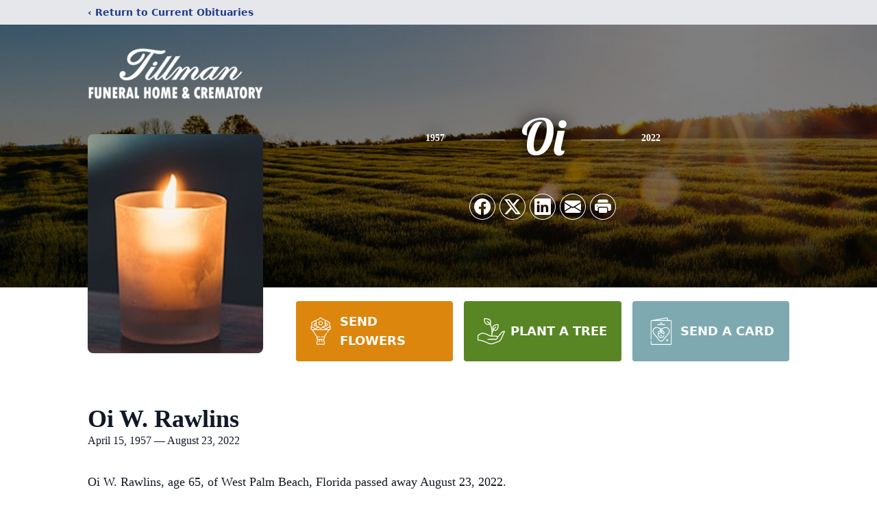

--- FILE ---
content_type: text/html; charset=utf-8
request_url: https://www.google.com/recaptcha/enterprise/anchor?ar=1&k=6LfFzO0kAAAAAG7CwJbc2qAKJJ07KyXk4UulePWz&co=aHR0cHM6Ly93d3cudGlsbG1hbmZ1bmVyYWxob21lLmNvbTo0NDM.&hl=en&type=image&v=PoyoqOPhxBO7pBk68S4YbpHZ&theme=light&size=invisible&badge=bottomright&anchor-ms=20000&execute-ms=30000&cb=yz24yu9loibm
body_size: 48757
content:
<!DOCTYPE HTML><html dir="ltr" lang="en"><head><meta http-equiv="Content-Type" content="text/html; charset=UTF-8">
<meta http-equiv="X-UA-Compatible" content="IE=edge">
<title>reCAPTCHA</title>
<style type="text/css">
/* cyrillic-ext */
@font-face {
  font-family: 'Roboto';
  font-style: normal;
  font-weight: 400;
  font-stretch: 100%;
  src: url(//fonts.gstatic.com/s/roboto/v48/KFO7CnqEu92Fr1ME7kSn66aGLdTylUAMa3GUBHMdazTgWw.woff2) format('woff2');
  unicode-range: U+0460-052F, U+1C80-1C8A, U+20B4, U+2DE0-2DFF, U+A640-A69F, U+FE2E-FE2F;
}
/* cyrillic */
@font-face {
  font-family: 'Roboto';
  font-style: normal;
  font-weight: 400;
  font-stretch: 100%;
  src: url(//fonts.gstatic.com/s/roboto/v48/KFO7CnqEu92Fr1ME7kSn66aGLdTylUAMa3iUBHMdazTgWw.woff2) format('woff2');
  unicode-range: U+0301, U+0400-045F, U+0490-0491, U+04B0-04B1, U+2116;
}
/* greek-ext */
@font-face {
  font-family: 'Roboto';
  font-style: normal;
  font-weight: 400;
  font-stretch: 100%;
  src: url(//fonts.gstatic.com/s/roboto/v48/KFO7CnqEu92Fr1ME7kSn66aGLdTylUAMa3CUBHMdazTgWw.woff2) format('woff2');
  unicode-range: U+1F00-1FFF;
}
/* greek */
@font-face {
  font-family: 'Roboto';
  font-style: normal;
  font-weight: 400;
  font-stretch: 100%;
  src: url(//fonts.gstatic.com/s/roboto/v48/KFO7CnqEu92Fr1ME7kSn66aGLdTylUAMa3-UBHMdazTgWw.woff2) format('woff2');
  unicode-range: U+0370-0377, U+037A-037F, U+0384-038A, U+038C, U+038E-03A1, U+03A3-03FF;
}
/* math */
@font-face {
  font-family: 'Roboto';
  font-style: normal;
  font-weight: 400;
  font-stretch: 100%;
  src: url(//fonts.gstatic.com/s/roboto/v48/KFO7CnqEu92Fr1ME7kSn66aGLdTylUAMawCUBHMdazTgWw.woff2) format('woff2');
  unicode-range: U+0302-0303, U+0305, U+0307-0308, U+0310, U+0312, U+0315, U+031A, U+0326-0327, U+032C, U+032F-0330, U+0332-0333, U+0338, U+033A, U+0346, U+034D, U+0391-03A1, U+03A3-03A9, U+03B1-03C9, U+03D1, U+03D5-03D6, U+03F0-03F1, U+03F4-03F5, U+2016-2017, U+2034-2038, U+203C, U+2040, U+2043, U+2047, U+2050, U+2057, U+205F, U+2070-2071, U+2074-208E, U+2090-209C, U+20D0-20DC, U+20E1, U+20E5-20EF, U+2100-2112, U+2114-2115, U+2117-2121, U+2123-214F, U+2190, U+2192, U+2194-21AE, U+21B0-21E5, U+21F1-21F2, U+21F4-2211, U+2213-2214, U+2216-22FF, U+2308-230B, U+2310, U+2319, U+231C-2321, U+2336-237A, U+237C, U+2395, U+239B-23B7, U+23D0, U+23DC-23E1, U+2474-2475, U+25AF, U+25B3, U+25B7, U+25BD, U+25C1, U+25CA, U+25CC, U+25FB, U+266D-266F, U+27C0-27FF, U+2900-2AFF, U+2B0E-2B11, U+2B30-2B4C, U+2BFE, U+3030, U+FF5B, U+FF5D, U+1D400-1D7FF, U+1EE00-1EEFF;
}
/* symbols */
@font-face {
  font-family: 'Roboto';
  font-style: normal;
  font-weight: 400;
  font-stretch: 100%;
  src: url(//fonts.gstatic.com/s/roboto/v48/KFO7CnqEu92Fr1ME7kSn66aGLdTylUAMaxKUBHMdazTgWw.woff2) format('woff2');
  unicode-range: U+0001-000C, U+000E-001F, U+007F-009F, U+20DD-20E0, U+20E2-20E4, U+2150-218F, U+2190, U+2192, U+2194-2199, U+21AF, U+21E6-21F0, U+21F3, U+2218-2219, U+2299, U+22C4-22C6, U+2300-243F, U+2440-244A, U+2460-24FF, U+25A0-27BF, U+2800-28FF, U+2921-2922, U+2981, U+29BF, U+29EB, U+2B00-2BFF, U+4DC0-4DFF, U+FFF9-FFFB, U+10140-1018E, U+10190-1019C, U+101A0, U+101D0-101FD, U+102E0-102FB, U+10E60-10E7E, U+1D2C0-1D2D3, U+1D2E0-1D37F, U+1F000-1F0FF, U+1F100-1F1AD, U+1F1E6-1F1FF, U+1F30D-1F30F, U+1F315, U+1F31C, U+1F31E, U+1F320-1F32C, U+1F336, U+1F378, U+1F37D, U+1F382, U+1F393-1F39F, U+1F3A7-1F3A8, U+1F3AC-1F3AF, U+1F3C2, U+1F3C4-1F3C6, U+1F3CA-1F3CE, U+1F3D4-1F3E0, U+1F3ED, U+1F3F1-1F3F3, U+1F3F5-1F3F7, U+1F408, U+1F415, U+1F41F, U+1F426, U+1F43F, U+1F441-1F442, U+1F444, U+1F446-1F449, U+1F44C-1F44E, U+1F453, U+1F46A, U+1F47D, U+1F4A3, U+1F4B0, U+1F4B3, U+1F4B9, U+1F4BB, U+1F4BF, U+1F4C8-1F4CB, U+1F4D6, U+1F4DA, U+1F4DF, U+1F4E3-1F4E6, U+1F4EA-1F4ED, U+1F4F7, U+1F4F9-1F4FB, U+1F4FD-1F4FE, U+1F503, U+1F507-1F50B, U+1F50D, U+1F512-1F513, U+1F53E-1F54A, U+1F54F-1F5FA, U+1F610, U+1F650-1F67F, U+1F687, U+1F68D, U+1F691, U+1F694, U+1F698, U+1F6AD, U+1F6B2, U+1F6B9-1F6BA, U+1F6BC, U+1F6C6-1F6CF, U+1F6D3-1F6D7, U+1F6E0-1F6EA, U+1F6F0-1F6F3, U+1F6F7-1F6FC, U+1F700-1F7FF, U+1F800-1F80B, U+1F810-1F847, U+1F850-1F859, U+1F860-1F887, U+1F890-1F8AD, U+1F8B0-1F8BB, U+1F8C0-1F8C1, U+1F900-1F90B, U+1F93B, U+1F946, U+1F984, U+1F996, U+1F9E9, U+1FA00-1FA6F, U+1FA70-1FA7C, U+1FA80-1FA89, U+1FA8F-1FAC6, U+1FACE-1FADC, U+1FADF-1FAE9, U+1FAF0-1FAF8, U+1FB00-1FBFF;
}
/* vietnamese */
@font-face {
  font-family: 'Roboto';
  font-style: normal;
  font-weight: 400;
  font-stretch: 100%;
  src: url(//fonts.gstatic.com/s/roboto/v48/KFO7CnqEu92Fr1ME7kSn66aGLdTylUAMa3OUBHMdazTgWw.woff2) format('woff2');
  unicode-range: U+0102-0103, U+0110-0111, U+0128-0129, U+0168-0169, U+01A0-01A1, U+01AF-01B0, U+0300-0301, U+0303-0304, U+0308-0309, U+0323, U+0329, U+1EA0-1EF9, U+20AB;
}
/* latin-ext */
@font-face {
  font-family: 'Roboto';
  font-style: normal;
  font-weight: 400;
  font-stretch: 100%;
  src: url(//fonts.gstatic.com/s/roboto/v48/KFO7CnqEu92Fr1ME7kSn66aGLdTylUAMa3KUBHMdazTgWw.woff2) format('woff2');
  unicode-range: U+0100-02BA, U+02BD-02C5, U+02C7-02CC, U+02CE-02D7, U+02DD-02FF, U+0304, U+0308, U+0329, U+1D00-1DBF, U+1E00-1E9F, U+1EF2-1EFF, U+2020, U+20A0-20AB, U+20AD-20C0, U+2113, U+2C60-2C7F, U+A720-A7FF;
}
/* latin */
@font-face {
  font-family: 'Roboto';
  font-style: normal;
  font-weight: 400;
  font-stretch: 100%;
  src: url(//fonts.gstatic.com/s/roboto/v48/KFO7CnqEu92Fr1ME7kSn66aGLdTylUAMa3yUBHMdazQ.woff2) format('woff2');
  unicode-range: U+0000-00FF, U+0131, U+0152-0153, U+02BB-02BC, U+02C6, U+02DA, U+02DC, U+0304, U+0308, U+0329, U+2000-206F, U+20AC, U+2122, U+2191, U+2193, U+2212, U+2215, U+FEFF, U+FFFD;
}
/* cyrillic-ext */
@font-face {
  font-family: 'Roboto';
  font-style: normal;
  font-weight: 500;
  font-stretch: 100%;
  src: url(//fonts.gstatic.com/s/roboto/v48/KFO7CnqEu92Fr1ME7kSn66aGLdTylUAMa3GUBHMdazTgWw.woff2) format('woff2');
  unicode-range: U+0460-052F, U+1C80-1C8A, U+20B4, U+2DE0-2DFF, U+A640-A69F, U+FE2E-FE2F;
}
/* cyrillic */
@font-face {
  font-family: 'Roboto';
  font-style: normal;
  font-weight: 500;
  font-stretch: 100%;
  src: url(//fonts.gstatic.com/s/roboto/v48/KFO7CnqEu92Fr1ME7kSn66aGLdTylUAMa3iUBHMdazTgWw.woff2) format('woff2');
  unicode-range: U+0301, U+0400-045F, U+0490-0491, U+04B0-04B1, U+2116;
}
/* greek-ext */
@font-face {
  font-family: 'Roboto';
  font-style: normal;
  font-weight: 500;
  font-stretch: 100%;
  src: url(//fonts.gstatic.com/s/roboto/v48/KFO7CnqEu92Fr1ME7kSn66aGLdTylUAMa3CUBHMdazTgWw.woff2) format('woff2');
  unicode-range: U+1F00-1FFF;
}
/* greek */
@font-face {
  font-family: 'Roboto';
  font-style: normal;
  font-weight: 500;
  font-stretch: 100%;
  src: url(//fonts.gstatic.com/s/roboto/v48/KFO7CnqEu92Fr1ME7kSn66aGLdTylUAMa3-UBHMdazTgWw.woff2) format('woff2');
  unicode-range: U+0370-0377, U+037A-037F, U+0384-038A, U+038C, U+038E-03A1, U+03A3-03FF;
}
/* math */
@font-face {
  font-family: 'Roboto';
  font-style: normal;
  font-weight: 500;
  font-stretch: 100%;
  src: url(//fonts.gstatic.com/s/roboto/v48/KFO7CnqEu92Fr1ME7kSn66aGLdTylUAMawCUBHMdazTgWw.woff2) format('woff2');
  unicode-range: U+0302-0303, U+0305, U+0307-0308, U+0310, U+0312, U+0315, U+031A, U+0326-0327, U+032C, U+032F-0330, U+0332-0333, U+0338, U+033A, U+0346, U+034D, U+0391-03A1, U+03A3-03A9, U+03B1-03C9, U+03D1, U+03D5-03D6, U+03F0-03F1, U+03F4-03F5, U+2016-2017, U+2034-2038, U+203C, U+2040, U+2043, U+2047, U+2050, U+2057, U+205F, U+2070-2071, U+2074-208E, U+2090-209C, U+20D0-20DC, U+20E1, U+20E5-20EF, U+2100-2112, U+2114-2115, U+2117-2121, U+2123-214F, U+2190, U+2192, U+2194-21AE, U+21B0-21E5, U+21F1-21F2, U+21F4-2211, U+2213-2214, U+2216-22FF, U+2308-230B, U+2310, U+2319, U+231C-2321, U+2336-237A, U+237C, U+2395, U+239B-23B7, U+23D0, U+23DC-23E1, U+2474-2475, U+25AF, U+25B3, U+25B7, U+25BD, U+25C1, U+25CA, U+25CC, U+25FB, U+266D-266F, U+27C0-27FF, U+2900-2AFF, U+2B0E-2B11, U+2B30-2B4C, U+2BFE, U+3030, U+FF5B, U+FF5D, U+1D400-1D7FF, U+1EE00-1EEFF;
}
/* symbols */
@font-face {
  font-family: 'Roboto';
  font-style: normal;
  font-weight: 500;
  font-stretch: 100%;
  src: url(//fonts.gstatic.com/s/roboto/v48/KFO7CnqEu92Fr1ME7kSn66aGLdTylUAMaxKUBHMdazTgWw.woff2) format('woff2');
  unicode-range: U+0001-000C, U+000E-001F, U+007F-009F, U+20DD-20E0, U+20E2-20E4, U+2150-218F, U+2190, U+2192, U+2194-2199, U+21AF, U+21E6-21F0, U+21F3, U+2218-2219, U+2299, U+22C4-22C6, U+2300-243F, U+2440-244A, U+2460-24FF, U+25A0-27BF, U+2800-28FF, U+2921-2922, U+2981, U+29BF, U+29EB, U+2B00-2BFF, U+4DC0-4DFF, U+FFF9-FFFB, U+10140-1018E, U+10190-1019C, U+101A0, U+101D0-101FD, U+102E0-102FB, U+10E60-10E7E, U+1D2C0-1D2D3, U+1D2E0-1D37F, U+1F000-1F0FF, U+1F100-1F1AD, U+1F1E6-1F1FF, U+1F30D-1F30F, U+1F315, U+1F31C, U+1F31E, U+1F320-1F32C, U+1F336, U+1F378, U+1F37D, U+1F382, U+1F393-1F39F, U+1F3A7-1F3A8, U+1F3AC-1F3AF, U+1F3C2, U+1F3C4-1F3C6, U+1F3CA-1F3CE, U+1F3D4-1F3E0, U+1F3ED, U+1F3F1-1F3F3, U+1F3F5-1F3F7, U+1F408, U+1F415, U+1F41F, U+1F426, U+1F43F, U+1F441-1F442, U+1F444, U+1F446-1F449, U+1F44C-1F44E, U+1F453, U+1F46A, U+1F47D, U+1F4A3, U+1F4B0, U+1F4B3, U+1F4B9, U+1F4BB, U+1F4BF, U+1F4C8-1F4CB, U+1F4D6, U+1F4DA, U+1F4DF, U+1F4E3-1F4E6, U+1F4EA-1F4ED, U+1F4F7, U+1F4F9-1F4FB, U+1F4FD-1F4FE, U+1F503, U+1F507-1F50B, U+1F50D, U+1F512-1F513, U+1F53E-1F54A, U+1F54F-1F5FA, U+1F610, U+1F650-1F67F, U+1F687, U+1F68D, U+1F691, U+1F694, U+1F698, U+1F6AD, U+1F6B2, U+1F6B9-1F6BA, U+1F6BC, U+1F6C6-1F6CF, U+1F6D3-1F6D7, U+1F6E0-1F6EA, U+1F6F0-1F6F3, U+1F6F7-1F6FC, U+1F700-1F7FF, U+1F800-1F80B, U+1F810-1F847, U+1F850-1F859, U+1F860-1F887, U+1F890-1F8AD, U+1F8B0-1F8BB, U+1F8C0-1F8C1, U+1F900-1F90B, U+1F93B, U+1F946, U+1F984, U+1F996, U+1F9E9, U+1FA00-1FA6F, U+1FA70-1FA7C, U+1FA80-1FA89, U+1FA8F-1FAC6, U+1FACE-1FADC, U+1FADF-1FAE9, U+1FAF0-1FAF8, U+1FB00-1FBFF;
}
/* vietnamese */
@font-face {
  font-family: 'Roboto';
  font-style: normal;
  font-weight: 500;
  font-stretch: 100%;
  src: url(//fonts.gstatic.com/s/roboto/v48/KFO7CnqEu92Fr1ME7kSn66aGLdTylUAMa3OUBHMdazTgWw.woff2) format('woff2');
  unicode-range: U+0102-0103, U+0110-0111, U+0128-0129, U+0168-0169, U+01A0-01A1, U+01AF-01B0, U+0300-0301, U+0303-0304, U+0308-0309, U+0323, U+0329, U+1EA0-1EF9, U+20AB;
}
/* latin-ext */
@font-face {
  font-family: 'Roboto';
  font-style: normal;
  font-weight: 500;
  font-stretch: 100%;
  src: url(//fonts.gstatic.com/s/roboto/v48/KFO7CnqEu92Fr1ME7kSn66aGLdTylUAMa3KUBHMdazTgWw.woff2) format('woff2');
  unicode-range: U+0100-02BA, U+02BD-02C5, U+02C7-02CC, U+02CE-02D7, U+02DD-02FF, U+0304, U+0308, U+0329, U+1D00-1DBF, U+1E00-1E9F, U+1EF2-1EFF, U+2020, U+20A0-20AB, U+20AD-20C0, U+2113, U+2C60-2C7F, U+A720-A7FF;
}
/* latin */
@font-face {
  font-family: 'Roboto';
  font-style: normal;
  font-weight: 500;
  font-stretch: 100%;
  src: url(//fonts.gstatic.com/s/roboto/v48/KFO7CnqEu92Fr1ME7kSn66aGLdTylUAMa3yUBHMdazQ.woff2) format('woff2');
  unicode-range: U+0000-00FF, U+0131, U+0152-0153, U+02BB-02BC, U+02C6, U+02DA, U+02DC, U+0304, U+0308, U+0329, U+2000-206F, U+20AC, U+2122, U+2191, U+2193, U+2212, U+2215, U+FEFF, U+FFFD;
}
/* cyrillic-ext */
@font-face {
  font-family: 'Roboto';
  font-style: normal;
  font-weight: 900;
  font-stretch: 100%;
  src: url(//fonts.gstatic.com/s/roboto/v48/KFO7CnqEu92Fr1ME7kSn66aGLdTylUAMa3GUBHMdazTgWw.woff2) format('woff2');
  unicode-range: U+0460-052F, U+1C80-1C8A, U+20B4, U+2DE0-2DFF, U+A640-A69F, U+FE2E-FE2F;
}
/* cyrillic */
@font-face {
  font-family: 'Roboto';
  font-style: normal;
  font-weight: 900;
  font-stretch: 100%;
  src: url(//fonts.gstatic.com/s/roboto/v48/KFO7CnqEu92Fr1ME7kSn66aGLdTylUAMa3iUBHMdazTgWw.woff2) format('woff2');
  unicode-range: U+0301, U+0400-045F, U+0490-0491, U+04B0-04B1, U+2116;
}
/* greek-ext */
@font-face {
  font-family: 'Roboto';
  font-style: normal;
  font-weight: 900;
  font-stretch: 100%;
  src: url(//fonts.gstatic.com/s/roboto/v48/KFO7CnqEu92Fr1ME7kSn66aGLdTylUAMa3CUBHMdazTgWw.woff2) format('woff2');
  unicode-range: U+1F00-1FFF;
}
/* greek */
@font-face {
  font-family: 'Roboto';
  font-style: normal;
  font-weight: 900;
  font-stretch: 100%;
  src: url(//fonts.gstatic.com/s/roboto/v48/KFO7CnqEu92Fr1ME7kSn66aGLdTylUAMa3-UBHMdazTgWw.woff2) format('woff2');
  unicode-range: U+0370-0377, U+037A-037F, U+0384-038A, U+038C, U+038E-03A1, U+03A3-03FF;
}
/* math */
@font-face {
  font-family: 'Roboto';
  font-style: normal;
  font-weight: 900;
  font-stretch: 100%;
  src: url(//fonts.gstatic.com/s/roboto/v48/KFO7CnqEu92Fr1ME7kSn66aGLdTylUAMawCUBHMdazTgWw.woff2) format('woff2');
  unicode-range: U+0302-0303, U+0305, U+0307-0308, U+0310, U+0312, U+0315, U+031A, U+0326-0327, U+032C, U+032F-0330, U+0332-0333, U+0338, U+033A, U+0346, U+034D, U+0391-03A1, U+03A3-03A9, U+03B1-03C9, U+03D1, U+03D5-03D6, U+03F0-03F1, U+03F4-03F5, U+2016-2017, U+2034-2038, U+203C, U+2040, U+2043, U+2047, U+2050, U+2057, U+205F, U+2070-2071, U+2074-208E, U+2090-209C, U+20D0-20DC, U+20E1, U+20E5-20EF, U+2100-2112, U+2114-2115, U+2117-2121, U+2123-214F, U+2190, U+2192, U+2194-21AE, U+21B0-21E5, U+21F1-21F2, U+21F4-2211, U+2213-2214, U+2216-22FF, U+2308-230B, U+2310, U+2319, U+231C-2321, U+2336-237A, U+237C, U+2395, U+239B-23B7, U+23D0, U+23DC-23E1, U+2474-2475, U+25AF, U+25B3, U+25B7, U+25BD, U+25C1, U+25CA, U+25CC, U+25FB, U+266D-266F, U+27C0-27FF, U+2900-2AFF, U+2B0E-2B11, U+2B30-2B4C, U+2BFE, U+3030, U+FF5B, U+FF5D, U+1D400-1D7FF, U+1EE00-1EEFF;
}
/* symbols */
@font-face {
  font-family: 'Roboto';
  font-style: normal;
  font-weight: 900;
  font-stretch: 100%;
  src: url(//fonts.gstatic.com/s/roboto/v48/KFO7CnqEu92Fr1ME7kSn66aGLdTylUAMaxKUBHMdazTgWw.woff2) format('woff2');
  unicode-range: U+0001-000C, U+000E-001F, U+007F-009F, U+20DD-20E0, U+20E2-20E4, U+2150-218F, U+2190, U+2192, U+2194-2199, U+21AF, U+21E6-21F0, U+21F3, U+2218-2219, U+2299, U+22C4-22C6, U+2300-243F, U+2440-244A, U+2460-24FF, U+25A0-27BF, U+2800-28FF, U+2921-2922, U+2981, U+29BF, U+29EB, U+2B00-2BFF, U+4DC0-4DFF, U+FFF9-FFFB, U+10140-1018E, U+10190-1019C, U+101A0, U+101D0-101FD, U+102E0-102FB, U+10E60-10E7E, U+1D2C0-1D2D3, U+1D2E0-1D37F, U+1F000-1F0FF, U+1F100-1F1AD, U+1F1E6-1F1FF, U+1F30D-1F30F, U+1F315, U+1F31C, U+1F31E, U+1F320-1F32C, U+1F336, U+1F378, U+1F37D, U+1F382, U+1F393-1F39F, U+1F3A7-1F3A8, U+1F3AC-1F3AF, U+1F3C2, U+1F3C4-1F3C6, U+1F3CA-1F3CE, U+1F3D4-1F3E0, U+1F3ED, U+1F3F1-1F3F3, U+1F3F5-1F3F7, U+1F408, U+1F415, U+1F41F, U+1F426, U+1F43F, U+1F441-1F442, U+1F444, U+1F446-1F449, U+1F44C-1F44E, U+1F453, U+1F46A, U+1F47D, U+1F4A3, U+1F4B0, U+1F4B3, U+1F4B9, U+1F4BB, U+1F4BF, U+1F4C8-1F4CB, U+1F4D6, U+1F4DA, U+1F4DF, U+1F4E3-1F4E6, U+1F4EA-1F4ED, U+1F4F7, U+1F4F9-1F4FB, U+1F4FD-1F4FE, U+1F503, U+1F507-1F50B, U+1F50D, U+1F512-1F513, U+1F53E-1F54A, U+1F54F-1F5FA, U+1F610, U+1F650-1F67F, U+1F687, U+1F68D, U+1F691, U+1F694, U+1F698, U+1F6AD, U+1F6B2, U+1F6B9-1F6BA, U+1F6BC, U+1F6C6-1F6CF, U+1F6D3-1F6D7, U+1F6E0-1F6EA, U+1F6F0-1F6F3, U+1F6F7-1F6FC, U+1F700-1F7FF, U+1F800-1F80B, U+1F810-1F847, U+1F850-1F859, U+1F860-1F887, U+1F890-1F8AD, U+1F8B0-1F8BB, U+1F8C0-1F8C1, U+1F900-1F90B, U+1F93B, U+1F946, U+1F984, U+1F996, U+1F9E9, U+1FA00-1FA6F, U+1FA70-1FA7C, U+1FA80-1FA89, U+1FA8F-1FAC6, U+1FACE-1FADC, U+1FADF-1FAE9, U+1FAF0-1FAF8, U+1FB00-1FBFF;
}
/* vietnamese */
@font-face {
  font-family: 'Roboto';
  font-style: normal;
  font-weight: 900;
  font-stretch: 100%;
  src: url(//fonts.gstatic.com/s/roboto/v48/KFO7CnqEu92Fr1ME7kSn66aGLdTylUAMa3OUBHMdazTgWw.woff2) format('woff2');
  unicode-range: U+0102-0103, U+0110-0111, U+0128-0129, U+0168-0169, U+01A0-01A1, U+01AF-01B0, U+0300-0301, U+0303-0304, U+0308-0309, U+0323, U+0329, U+1EA0-1EF9, U+20AB;
}
/* latin-ext */
@font-face {
  font-family: 'Roboto';
  font-style: normal;
  font-weight: 900;
  font-stretch: 100%;
  src: url(//fonts.gstatic.com/s/roboto/v48/KFO7CnqEu92Fr1ME7kSn66aGLdTylUAMa3KUBHMdazTgWw.woff2) format('woff2');
  unicode-range: U+0100-02BA, U+02BD-02C5, U+02C7-02CC, U+02CE-02D7, U+02DD-02FF, U+0304, U+0308, U+0329, U+1D00-1DBF, U+1E00-1E9F, U+1EF2-1EFF, U+2020, U+20A0-20AB, U+20AD-20C0, U+2113, U+2C60-2C7F, U+A720-A7FF;
}
/* latin */
@font-face {
  font-family: 'Roboto';
  font-style: normal;
  font-weight: 900;
  font-stretch: 100%;
  src: url(//fonts.gstatic.com/s/roboto/v48/KFO7CnqEu92Fr1ME7kSn66aGLdTylUAMa3yUBHMdazQ.woff2) format('woff2');
  unicode-range: U+0000-00FF, U+0131, U+0152-0153, U+02BB-02BC, U+02C6, U+02DA, U+02DC, U+0304, U+0308, U+0329, U+2000-206F, U+20AC, U+2122, U+2191, U+2193, U+2212, U+2215, U+FEFF, U+FFFD;
}

</style>
<link rel="stylesheet" type="text/css" href="https://www.gstatic.com/recaptcha/releases/PoyoqOPhxBO7pBk68S4YbpHZ/styles__ltr.css">
<script nonce="vJpRonQg2csigfEtjSTYAQ" type="text/javascript">window['__recaptcha_api'] = 'https://www.google.com/recaptcha/enterprise/';</script>
<script type="text/javascript" src="https://www.gstatic.com/recaptcha/releases/PoyoqOPhxBO7pBk68S4YbpHZ/recaptcha__en.js" nonce="vJpRonQg2csigfEtjSTYAQ">
      
    </script></head>
<body><div id="rc-anchor-alert" class="rc-anchor-alert"></div>
<input type="hidden" id="recaptcha-token" value="[base64]">
<script type="text/javascript" nonce="vJpRonQg2csigfEtjSTYAQ">
      recaptcha.anchor.Main.init("[\x22ainput\x22,[\x22bgdata\x22,\x22\x22,\[base64]/[base64]/MjU1Ong/[base64]/[base64]/[base64]/[base64]/[base64]/[base64]/[base64]/[base64]/[base64]/[base64]/[base64]/[base64]/[base64]/[base64]/[base64]\\u003d\x22,\[base64]\x22,\x22ZcOPTcOQwqtgw7rDiyggw67DkcKobiXCvsKYw4B2wq7Ct8K7FcOEemPCvinDlC/Co2vCkTTDoX5rwqRWwo3DnMOLw7kuwpoDIcOIMTVCw6PClsOgw6HDsFJbw54Rw7HCqMO4w41OU0XCvMKzbcOAw5EZw7jClcKpN8KxL3tDw6MNLF4Xw5rDsXDDugTCgsKRw5IuJl7DgsKYJ8OXwpduN3fDq8KuMsKAw7fCosO7U8KtBjMEZcOaJAoMwq/Cr8KzOcO3w6ojJsKqE0U1VFBcwqBebcKCw5HCjmbCtSbDuFw/wp7CpcOnw5/[base64]/[base64]/w4Fcw6R8w4A9wplnOCx/b3XDt8Kzw7AwYV7DjMOzfsKww77Dk8OQQMKgTBDDuFnCugYpwrHClsOhdjfChMO6ZMKCwo4kw67Dqi8pwp1KJkAgwr7DqlHCpcOZH8Ojw4/Dg8OBwpTCkAPDicKSbMOuwrQMwoHDlMKDw53CisKyY8Kbd3l9Q8KnNSbDjSzDocKrDsOAwqHDmsObOx87wqPDvsOVwqQ9w5PCuRfDpMOlw5PDvsOpw7DCt8O+w7E0BSt5PB/[base64]/w6HDmW9qwq00VMKBR8OGL3nDgnoHK8OmwoTCnhrDvMODacOFZEopJlFtw5tEHDLDnlNkw7PDoVrCsW9ICy/[base64]/DrhoaVsOow7vDpsKEd8OZwqXDk8KNw4XCu39Qw5Jhw7Bww59+w7zCsRVEwo1pCXzDvsOdGx3CnUrDocO/BsOQwo9zw5YENcOAwpLDmMKaLwTDrRkCED7DvyFdwrskw7bDnGsqB37CgGQIA8KjVmVuw4VKMTNzwp/[base64]/DjcKXwrjCk0VlwpDDm14kDzFEI8OtwrPCoE3CvxUZwpTDkjcia3gIJcOJGVXCjsK2wqLDscKuT2TDkxJEPcKRwqwFV1jCpMKEwrh7HlYIWsO9w67DjgjDgMOQwoEmUDfCvnR+w4NYwp5ALMOUBjrDnmfDm8OhwpY4w4Z6ORzDm8K/T1bDk8Oew5jCqcKmSgttIcKfwobDsEw2ZkZuwoc8EU3DrVXCugt2f8OEw6ctw5fCqFfDq3LChBfDvGLCqQHDssKTWcK2ZQgjw6IuMQ1Kw50Gw7EJIsKvPiM/RWMXPDcXwozCm0LDgSTCtMO4w4cNwo4Kw5XDjsKow6l8bsOOwqnDmMOmKwzCu0XCv8Kewq80woMuw5QdGUzCk0Jtw6AedxHCmsOnPMOffF/CmEseG8KFwrgVZUUCNcOgw6TCsg0KwqXDp8Ktw5TDhMOgPQt0csK6wprCkMOnUBnCtcOow4jCoAnCrsKvwp3DvMKhw68WKA3DocOFfcKiDTfCtcK/w4TCrTEOw4TDgkItw53CpRpow5jDo8Ovwqgrwqc5wq7DocK7aMOZwpzDjBFvw7IOwpF/wp/DvMKvw5JKw59lUsK9IwTDmwLDusO2w75gw64Nw6Iiw40wcAN4EsK5BMKdw4EJL0jDjC/Dm8OocH47FMKGGHVhw7kEw5PDrMOOw6jCuMKBDMKgVMOaaHHDicKLL8KFw5rCuMO2I8OYwpDCn1fDmXDCuQHDrWkGJcKyRMOgdybDr8K4IUAnw7/CuyLDjWwJwovDh8KVw4MhwqLDqMOAEcOQFMKBLsOEwpM7PRjCi1prVyTCtsOdZD8VWMKtwrsJw5RmU8OfwodCw7NVw6VLW8OcZsKpw71lRC5nw5FvwpfDrcOxZMOlVh3CusOBw7x8w6fDiMK9csO/w7bDj8OSwrQLw7bCkMOfFH3DpHMdwoDDiMOCYlFidsOjDkzDs8Ofwod9w6jDt8KMwrs+woHDkE1/w4Row6UfwrYXbSbCtFbCv3jDlWPCmMOfNUPCt1ZXPsKKSg3CpcOUw5YPWB5+ZnhYPMOqw4/ClMO4PFTDqTkNNnMGWFLCqS1JeggxBy0oU8OOHkzDrsKtAMK3wrfDn8KAJHkGaQbCicOaVcK8w7LDkG/Dl2/DkMOhwoLCvBt2CcKKwqDCvSTClEzCo8Kywp/Dp8OhYVQpD17Dtn0/dTh8B8K1wrbCrzJgNE5DE3zChsKwYMOBWsO0CMKHCsOrwoxgOj3DhcO5XEnDvMKbw7UfNcOHw6pLwrLCjjVhwrzDs1IKNcOGS8O5ccOhb1/DqF/DuhhewqjCuB7CqVEgNWHDqMKkFcOxWWDDmEsnL8Ofwq4xJFjDrnFTwo9gwr3ChcOnwpYjH2XCoxrCvwwIw5jDqh0qwqDDo3NPwpLCtWVhw4/CngMmwrADw7sew7oMw6lcwrE3I8KXwprDmWfCh8ObBsKMY8K4wqLCohZkZCAsQsKtw7PCjsOPIcKpwrhjwocyKhlfwofCsUcCw5vCrwhOw5vCgEIRw7Ecw6jDhC0HwpQhw4TCosKDfl7DvSpyOsOZY8KXwrPCscO3TicZNcOjw4LCnT/DkcKyw7zCq8OtecKVSDteZn8HwpvDvChEw6fDkcOVwp1swrBOwr3Dtw/[base64]/[base64]/Dm8K9wo0pw43CsG5Xw59/[base64]/[base64]/DssKjwoEqw6h/IsOCw648WVsDdSlxw4ocfSnDtVAJwovDjcKzcjscTcKOG8OkMiBTwqDCgXImaCllQsKAwo3Dt00xwoJ6wqd+QUTClXPCu8KbbcK4w57DosOxwqHDt8O9KBHCjMK/YB7Co8ONw7RbwpbDqcOgwr4lYMK1w50Uwoorwo3DvlQLw4hibMOBwogRPMOrw7LCgcOzw4QrwozDmMOSeMKww4RRwpvClwYvD8OZw4YWw7PCiHrDkH/CsDVPwq1RUyvCsWTDj1sbwpLDucKSWxRUwq13bG3DhMOkwp/DiULDoAPDkmjCqcO4wqFIw54Bw4PCtXzCp8KDUMKlw7MoXHJIw501wr91UlcIYMKCw5hEwp/DpDQbwrPCpmPCk0HConZVwqrCp8K4w5TCjCYUwrFPw5VCP8OFwobCrcOSwp3Cv8K4UHIGwqLCt8KAci3DrsOJw6Qlw5vDjcK8w6FJXEnDu8OLHwvCvcKCwp5mbFJ/w5lXesOTwoHCjMOeI1YywpojU8OVwpkuKwhcw7JMSVHDlMKMOC3DhEp3QMKOw6XDtcKhw6XDo8Kkw5A2w7PCksKTwrBRwozDucOtwo7DpsKyBzFjw4DCv8O+w4rCmgcRIA9Xw5/DnsO0HXDDr1/[base64]/DucOVw5PDpF/CncOiU3HDgg9UwpN+w7F0wqHDisKSwoApN8KLREvCoTHCpUrCmx3DhngDw4HDl8KtDC8Sw6UIbMOswoghfMOxdld3UcOAAMOaSMOTwr/CjH7DtAwaFcKwHTjCv8KcwrLDuXJqwppQCsOeH8Kaw7zDjTx9w4HDrlpYw7XCpMKWwq3DoMOywpHCmVTDrThnwozCoDHCjsOTM04zworCssKzB1DCj8Krw6MkIkLDplrCvsK0wq3CjiImwqzCrgXChcOvw4xXwpUYw6nCjggIH8KDw5TDqXo/O8OKaMKiCRLCmcK1F2zDksKEw4M6w5oWOSzDmcO5woN+ecO9woJwfsOlZ8OFHsOPEwhyw58Bwp9uw5fDq27Dtx3ClsOcwpTCicKdP8KMw4fClDzDu8OhVcO5fE4/FQ0WGMOOwpjCpCBfw6PDgnXClQ7DhitfwqHDs8K6w5FvFFsTw43CiH3DicKNDm4bw4drZ8KXwqgOwoB/wobDmm7DjlR/w5g8wrwLw73DgMOVwqnDlsKAw614bcKMw6vCkyPDhcOVdVbCuHPCrMOgHwHCoMKgZXjCmcOWwpMzVxIZwqjDi182UMKzcsOdwobDoDLClsKgQsOdwpHDnjonCRbCuRbDp8Kcw6kCwqjCjMK2wr/DsD/[base64]/DlcObwqpQw40cw47Dik7DgER4w7o/NSzDsyoNWsOowqrDuXAxw6PCksORbk0rw7fCncO9w53DpsOuTBlwwrNUwojCpxIDUxvDsTbClsOswpDCljZUJcKDKcOow5nDiCjCvwPClsOxJlIWwqpqKFfDgcOpfsO9w7PDoW7Cq8K/wqgEYlp4w6DDh8Ojwo8Rw7DDk0PDugXDt0Ifw6jDgsKcw7/[base64]/[base64]/[base64]/worCqzxJw6MpwpvDl0B7wodUKFnDicKhw60xHEQmwobCk8OKNlVcMsKZw7ckw6NDfSJidcOpwodcM0xCUC0Qwr15TsOaw5NRwpEBw4PCosObw5tpZcOxVzfDtMKTw5/CtsKtwodND8KmA8O0wp/CnEJmCcKnwq3Dv8KDwrNfworDuSlJXMKHWRJSUcOswp8JEMODBcOiFELDplFGPMOrXyfDpsKpERLCgcKWw7fDuMKyC8OSwqXCk1/CvMO2wqfDlRvDrm3Cj8O8NMKHw4EjZT9awoQ+Jjc6w7jCtMK8w5TCjsKGwrPDpcKmwrpXRsObwp7Ck8O3w5omVGnDsiItIHEQw60Sw6BswoHCs2bDu0Y/[base64]/DsDDCiCJcwp3DrcKtwrvClMOmw7g1X8ORO8OYT8KUSG3DscKcdBRrwo3ChnwnwptAKngzFnQmw4TCjcO8wpTDssK6wpR3woVIaGAbw5tWUxnDjsKew7fDgsKXw4rCqAfDtRwFw57CpsKNBMOJfFLDpFXDgkTChMK5RCUUSWXDnHbDoMKww4U1STx9w4HDgj4SMFrCrU/Dqg8TThnCo8K7TcOHdgsNwqpQC8KSw5lqXloeQ8OswpDCi8KyDyx6wr/DpcKlGXQTccOLUsOTVwfCsWtowrXDksKZwrMpAAvDqsKHOMKPEGrClTHDhMKNZw17HhfCo8K4wpgUwplIF8K8TcOMwoTCm8O2bQFrw6M2TMOoWcKvw7/CoD1AIcK2w4ReIA1cOcOFw4/Dn3HDjMO4wr7DiMOow4zCi8KcAcKjQwstcWHDmsKFw5FWK8Onw6DDlnvCv8OEw63CtsKgw5TDssKzw5XCo8KAwrU2w4kwwrPCrMOcJF/DisKWdjtSw50YXwUpw7nChXDChEvDr8OSw5oxWF7ClTROw7nDtlLDpsKNbsKBcMKJVj/Cm8Kge3HDm34vSMK/[base64]/DtFpDHsO8woHDp3d6w5l3H8KEwrbCi8OYw45zFcKeGAtrw7TDp8KWAMKpasOcZsKqwpMwwr3CiHAFwoNtEiAYw7HDmcOPwp7CsDFdJ8Oyw4zDs8OkWMOqHMOLeww5w6ZowobCj8Kgw5PCr8OaL8KywrNhwrwSa8ObwoHDj3VKYcKaMMOpwo4kLVzDhk/DiV3Dj1LDgMOmw7pkw7HDjcKhw6hdM2rCuQbDj0Yww64mLH7Di2DDoMKew4ZPW3oRwpDDrsKMw6XCgMOdGCMEwp4AwrhRGSR7ZMKCC0LDssOuw6rCtsKCwpjDhMOAwrXCoT7CqcOtCw/CjiMTABd9wqPDl8OwM8KcDMK/[base64]/CtsKww5jDoMKbFWtDKFBdw7DDjSchXMOaJcONIsKGwr8awqfDunxLwq4Vw50Nwpxua04Iw5IQf3wzBsK1KMO9MEUJw77CrsOYw43Drhw/cMOSUBTCl8OGH8K3bUjCvMOyw50UHsOLT8K/wqMZbcOXLsOtw64vw5dgwrDDiMK6wq/ClSzDlMKiw7l8KcOzDcOeQsKfEzrDk8OSdVZFdgZaw4l3wrLChsOZw59Gwp3CtENywqnDosKFw4zClMO+wpTCqsOzJMKkS8KlFEA/XMOEa8KbC8KBw6QRwrVxbik0V8K4wo0pf8OOw4rDucOOw5lbOSnCl8OvEcKpwojDo2nDlhYXwogww6VRw6k0C8Ona8KEw5gCW2/DlX/ChnTCu8OmCCBsdmxBw5vDgB5GCcKPw4N/wpY+w4zDo3/DvMKvNcKuZsOWLsKawqx+wp1cKDgAPmcmwrpNw75Cw5g9Z0LDv8KWTMOPw65wwrPCjcKDw4HCvE1awoLCvMOgP8Kyw57DvsKBE0/[base64]/CiUnDmA1jc8K9OsOPwrPDqMOVw5MGM151Qy8Se8ODZsKqH8O2DkbCpMKZfsKfc8Kuw4XDrQzClV0BfW9jw5vCt8OuSD3CkcKdBnjCmMKFUS/[base64]/CicK+w7bCn8Ktwp0ew7hRJ8Omw4jCtcKeWXvCm2pGwo/[base64]/CrHDDuMKNW2jCiHXCn8K2VMKLwpPCjcOYw4JGw5DCsH8UPWPCrsK3w7bCjyjDnsKQw4EeAsOMJcOBbMKcw5BHw4HDqGvDjnzCkHDDhhnDqxjDucOew7NQwqfCmMKZw6oUwrJFwptpwrhRw7jDlsKscRXDrhDCvCHCgcO/S8OqWcKHLMOnbcOULsK5MgxfG1LCqcKvKcKDwogDKkELD8K1woNeBcOJOMOGPsKbwpTDhsOWwoItNcOkKnnDsAbDthLCqkrCj1oewqMnb00tdMKMwp/Dr0fDuC00w4fCrGfDs8OtaMKBwpR0woDDh8KQwrQVwr/CucK9w5NuwohpwovDs8Oow6fChQTDtT/CqcOcIhnCvMKDCMOuwozDuHTDrsKDw5B9csK6w7M5JcObecKHwqYOIcKgw6LDjMK0cDTCrjXDnX8vwqcgaUh8CT7DrnHCm8OUB2Vtw6AOwrVXwqjDq8K2w7k0BcKIw5hcwpY+wofClD/DpEvCssKaw6fDn2DCmcOYwr7Cri7ClMOHGcK+LSLCvSnCg3fCtsOCDHxlwonDn8OYw4NucQdrwqPDtCjDnsKmdxTCpMOew4jCmsOBwq/CjMKPw6UQwrnCiB3CnAfCu37CqsKDPRfDjMKoA8OzQMOlGltzw7vCkxPCgwYXwobCpMOAwrdpaMKsDSZcAsKSw79twqDCiMKHQcOUWQkmwoTDpUzCrQgYBRHDqsOqwqg7w6ZuwrnCoGfCl8O+PMKRwqwEa8O/[base64]/DuCHClxrDrcOgw4UdwqxWw4ErS8KkR8Oow4h9LSIVfw/DmQkrbMOTw5EBwpfCtMK6CcOMwqvCscO3wqHCqsKoLsK7wqJ/QsOnwrzDucO1w7rCq8K6wqggNMOdQ8Oww4HClsKaw71Fw4/[base64]/ChBzDrcOPThnCgMO0aEDChsOoRVEQw6nCnVLDhMO9DcK0ehfCvsKpw6HDjcKVwp/CpUkbcFptcsK3CnVIwr5vXsOYwpt9BzJrw5nCiQ8NKhhZwqnDm8OMFsOjwrRlw5xtw5kkwr3Dg3s9JitmeR5cO0TDvcOFfis9A1PDk2/DlD7Dn8OVJABJO1MxbsKZwofDiQJTIBgpw4/[base64]/W8Kzw7TDpw08wrZpHSp5w7PDicK7wrzDscKZUAvDomHCgMOcbV8cbyLDjcK3f8OeFTw3CRgTSnXDlsKORU5UBAlUwoTDpXnDu8KYw5VGw7vCoEgiwqgLwo9zaW/[base64]/CjcObBsOPLMOOaTrCgMK/wqFfwoEKw4tAQA3CohfCuSV4NMOZF27Cm8OXAsKxe1vCrsOoJ8O+cHrDo8K8eg7Cr0vDsMOlT8OoNC7DksK9ancbLnJ7RcOHMT42w5JSXcKvw51Lw47DglMSwqjCksK4w5/Dq8KqS8K+bSgWZAkxayfCu8O5N0ILLsKdekvDscKjw7PDrGY5wrvCjMOSZCQawpQ8IMKLP8K9bjPClcK4w7g9PGvDrMOlE8KGw7ETwp/CgxfCkVnDuD9Tw7U7woLCicO6wo5Pc3zDsMO4wqHDgD5Nw6XDq8KhC8Kpw7LDhCjCkcOEwq7CosOhw7/DlsOfwrXDklTDksOzwr1DaCZEwpnChsOVw4vDixsQAx/CnXlMRcK3D8O0w7bDm8OwwrRrwrkRPsOgfnDCjDnDqQPCncKJIMK1w51fGMK6csOOwrXDrMOGJsKRGMKzw7LCjhk+SsKMNBHChm/DmUHDsWICw5IJDnTDvsKdwo/DvMKqPcKCHsOhVsKLeMKLEXxXwpcIV1N6woHCoMONcw3Do8K8V8OawokrwqAKWsOPwq3DnsKSDcOyMgPDusKUBT9tSEbCoFVMw6wZwqPDjcKqUcKcZsKfwqVQw7g/HExSPgPDu8OFwr3DjMKkZGJ5IsOtNB4Mw79EF1VVOcOFGcORBQ3CqmHCqy9/w6zCu2rDiFzCjlBqw5pbciIQLsKeS8KgExVeZB91BsODwpbDmTTCnsKWw4XDvUjChcKMwpQaIXDCg8KQKsKjKEpIw5dywqvCicKFwo/DscKjw71Vd8Ojw4xhe8OEZFlodE/DtEXCtAfCtMK2w7/CpsKuwonCqypoCcOZfiHDrsKuwoNXOFXDh1rDtkLDucKMwpPDm8Ozw7ZAbm/CvBfChxl9AMKFwpzDqG/CgEzCt21HN8OCwpckDwgQFcKbwrkKw47Cg8KTw5NewqnCkRcgwp/DvzDCvcKZw6tmXWfDvnDDvWfDoknDg8Oew4NhwrTCiCFjUcKGMDbDjjMuBS7CtD7Ds8Otw6fCpMOtw4TDogrCvXgSWsOGwq3Cs8O1JsK0w7J1wqvDvcKRw7Rkwq1Pwrd3NsOcw6xuUsOyw7Iww7VVOMKvw751wp/DjlFFw57DscKTeyjCrxxqaC/CnsOIPsOYw5fDosKbwoc/GCzDicOaw73DisK6P8K/cnjCpWwWw4Rww5XDlMK0wqbClMKbBcKpw65qwrY8wojCuMOtYkR3ZStVwpAvwrcCwrTChcKjw5PDgSDDmW/[base64]/HmTDtcOXw55awpRpSUZMIMK8cgRGw7PCuMKgQ29rVkcGJsK3ZMKrLg/ChUEpfcK8ZcOjKGBnwr/DgcKUMsODwp9jL3PDokl+JW7DkMOVw4bDhgDCgQrDmx/DvcO7DTUrYMKcc3x3wpMVw6bDosOvPcKBB8K6JCBjwq/Co2sOLsKUw57ClMK3A8K/[base64]/[base64]/LlTCssO4wp5+wonDtmDCocKsw4/DqcOywosUw7jDp8KIaRvDjQpwHDvCoAJIw45TGg7DsznCgcKNZRnDlMKqwokVDS9CPcO6AMK7w7HDmcK7woPCuRIDZgjCoMKlJcOFwqZ5ZHDCocOHwrXDmzFuRRLDpcOGQcKhwpvCnTZZwoRtwo7CosOJUsOzw53CqX3CljEtw5vDqjBLwr3DtcKwwp/CjcKYSMO5wrnCnw7Cj2vCnklYw6zDiHjCkcOJH2IGGMKjw5bDlGZLAzPDo8O7OsKcwqnDuTrDnsOqaMOcRUEWQ8OBD8KjUjkqU8OwccKMw4LCo8KgwqXCvgFOw4EEw5HDgMOVe8KJd8KfTsOlXcOFJMKQwqjDvT7Ch0/DkVhYC8K0w5jCtcO+wqzDicKEXMO6w4DDok0ddS/[base64]/[base64]/WjHCksO4X3PClsOBwonDjcK6w58ebMKkKsOxIMO6b0YYw6YpHA/DvcKcw4ovwoUafyRRwrnDkTjDq8Opw6Z0woBZTcOqE8KMwogZw5cZw5nDuk3DsMKYGRZEwrfDrDXDmknCpk7DtGrDmCnCosObwotRUsO3c2EWPcKsbcOBFzRQeRzDiRLCtcKPw4LCj3Fkwqo2FCM6w4xLw6x6wo/Dn2rChFlew4QxQ2/DhMKhw4TCn8O6aFdVRsK4HH0BwphpdMKaaMO9ZcK9wpd4w4jDosKdw751w5pYbMKjw4nCvEHDjhdLw7rChcO/[base64]/wqcrw4DDh3seb8OeEn5YNsOYSEjDm3DCh8ONQyDDriYCwp9RcDIzw6/DqAHCqE52D1cKw5PDqjICwpliwo52wqlFesKbw5PDhFLDicO9w7DDhMOow5hXAMOZwqggw7lqwq8mf8KLHcOzwr/Dv8O3w5HCmGrCjsOFwoXDv8Omw6laZEYGwqzCp2zDpsKacFRcZ8OVbxNPw7zDqMO9w5vDnhlhwp4ew75xwp3DqsKOJ00Iw4DDm8OaYcOxw7VRKHPCq8OPLg8SwrEhG8Kgw6DDjSvCihbCucO4QhDDpsOjw4bCp8OkQnzDi8OIw5gGelrCmMK/wpBjwqfCjk9eUXnDgnDCk8OsezzCpcKvAXtwHsObI8KdJcOrwocowrbCnBBVKcKQEcOYX8KaEcOLcBTCjkXCgmXDnsK+IMO7H8KVwqdiaMKqX8Osw7IPwqQgI3I3Y8OZWR/[base64]/NsO4wrUlIMKCFMO4wonDgEDCpAlMZ8KYw6YSLCYSSWgnZsOdGXnCtMOqwoYbwodcwph6ex/DiRnDksOFw6jCpEkyw7/CiHRDw6/DqQrDly4oHznDsMK+wrHCqsKmwpEjw7fDkxHDlMO/wqvCuTzCpxPCpMK2Y1dHRcOIwp5Mw7jDjmFzwo5Mw7FlG8O8w4YLXAjCpcKaw7BPwo8QP8O5MMKjwpIXwpgfw4VAw4nCkQnDg8KRT2zDuD5Vw7nDv8O4w7F1AA3DgMKYw4Z1wp5rWATCmm5Uwp7Cl20gwrYyw53Cnk/DpcK2XRwBwqocwoopQ8OWw7x0w5bDh8KkA0xtbVhZTQkAFRHDu8OVIWY2w6fDi8OZw6bDvcOvw4pLw4LCgMOjw47Du8OxEEJzw6VlKMORw5/[base64]/w5l4wqE6Mgc1WVnDpsOywqVvRsOfOyJjKcKgX0xhwqMHwrPCknFTeGbDlB/Dr8KbIcKkwpvCoHsqRcKSwoIWVsKhAWLDtXoNGE4kJHnCgMOFw4PDtcKqwrXDocKNdcK0RlY5w7XCmmdpwqw2Z8KRW3TCq8KawrrCqcO7w67DmMOgIsKTAcOdw6LCmwvDuMKew7JwZm1Ewr7DqMOyXsOvYcKKGMK5wpY/Mk5HHyZIEGbDmgTCm1PCp8Klw6zCj1fDhcKLRMKPZcKuLT4Uw6kiIGxYwohWwqDDkMOhw5wrEG/DusOnworCixzDgsODwp9iWsOTwoRoP8OiaWHCpwVPwpxASk7DmiTCkAjCksO0McKJIWjDp8OJwp7Du2R/w7bCucO2wpnDqcO5eMKhBWdSCcKHw4J/CxTDv0TCt3rDnMOkL3M0wpUZdho6AMO5woTCksOiNU/[base64]/DkQjDq8O+RsKWwopPwokVwrPDn8Oiw6TDg13DgsOhMsKywpHCo8K9csKFwrsbw4QXwrFOKMKgw51awqIgRG7CgXjCocO2VcObw7XDrm7CmFVUc3PCvMOXwq3DrMKNw7/CucOIw5jDiRHCmGMHwqJ2wpHDvcKSwrHDlMOuwqrCtFDDpsODIk47ViVBw6DDnDfDjMKRT8O4BcK7w4/[base64]/ZlvCr0YdLMO/AnHCl8O8GcOrWjp6bGfDnsKfS1Ruw7XCtgrCu8OrAQTDvMKJJCxxw4F/wrIew6wgwo10BMOCfkPDscK/FcOBDUEdwozDmyXCucOPw7dXw7wrfcOBw6pBw5h+wqjDusOOwoUwFXFRw5/DkcO5XMKffyrCuh5JwprCqcO2w6kQLjBfw6PDisOILCpswqfDqMKnfsKrw7XDlnh6fmXCnMOQccK0wpPDuiLCr8OGwrzCjsKRSVxlSsKPwp8xwp3CqcKvwq/[base64]/[base64]/IwZmw6fDhcKTwrE1OkPDiHjDuQQ4cipow6zCg8K/[base64]/[base64]/DtBTDj3Nmw7MYOcO5wqFNw5xBLcOXUWMjTFsffsOZcGAzasOIw74QdBHDiVvDvSEcTT42w7rCrsKqY8K1w6J8MMKdwrUmWT3CuWjCklN+wrddw7/CmDvCgcKnwr7DgS/CjhfClBsKf8O1XMOnw5Q8cSvCo8K2dsK9w4DCoitqw6fDssKbRyVkwr4pesKSw792wo3Dsh7DvSrDsUzDpl43w5BBJEjCq0HDq8KPw6lrXyPDhcKASBk/wr7DhMKOw7jDsBQTZsKEwrBXw6c4OMOuCMOfQ8Ozwr4MMcOMLsKoVsO0wqzCocK9Y0ghWj9fLCg+wp9JwrHDlsKEY8OabSnDv8KUJWxkQ8O5JsKJw4XCkMK2QzJcwrDCnSHDhTzCosOFworDkSZdw6cNMyfCl07Do8KUwr4iHXEuNBvCmGnCpx/Dm8KDZMKVw43Chysfw4PCusKVdcOIE8OzwoJGCsObD2IZEMOnwpxfA397GcOVw4RTMU8Vw7rDgGUzw6jDl8KmO8O7S17Du1wbZW/DlBFzfMOtPMKYJMO/[base64]/w6TCvkTDhhrDt8OBTsKdHxlgUn7DihfChcKKEnxbbBt+Gk7Cmx1mfG0sw5jCsMKNP8KwFzESw4TDpmrDgRbCicK0w7TCnTwCbMO2wpcYV8K1a1XCgGjCgsKqwopfwpnDhVnCpcKHRGAcw4PCl8K7acO1FMK9wrnDv1PDqmYjYR/CqMOhwr7DlcKQMEzDkcOrw4TCoWdeZ2nDrcOqJcKjfm/[base64]/Dhloxw4UUwr0YIsKMwrN/esONw5AAcMOow5UUImYbNxNewr3ClBNOfHDCl1w3AcKUdXUtOEBifxFzO8Onw57CgsKLw5Rtwq86ZcKmIMOrwoFcw7vDq8K4MR4AHSfDj8Onw4FUd8O3wrfCiFR7w4TDugLCtsKhVcKNw7JbEBAuKDwfwphDfFHCjcKOJMK2U8KMc8KKwp/[base64]/wptFw7vDm8ObZRHCv1tTLitXI8Khwr/Ci1nCscKSw5EyT0VCwqpFIsKfQ8OfwotdQHBSR8KAwq0pMiVjNyHCpgTDpcO5NMOUw74ow7V6D8Obw5c0M8OHwoNcEjfChsOifsOew6vCk8OywqDCimjDrcOvw68kXMOPcsO4WizCuSzCpsKEP2zDp8KkPcOJF1bDpsKLLUYAwo7CjMK/C8KBN07CuXzCi8KWwpTChRs9Ui8Swo0+w711w4nCvEDDuMKhwrHDnzotDwcawrAFDCpifTLCmMKIHcKcAmF2NSnDlcKFGF3DgMKSeR/[base64]/Cv0DDg2ktf8OkZMKvWcKgw45gwq/[base64]/[base64]/DhMKawp0ZMw7Cjk97w7tHw63CuTw1b8KeRGojwp9WG8ONw74uw5DCpn8tw7XDu8OoPELDvyTDmWdKwqxtD8Kiw6pFwrvCs8OVw7PCvX5pTsKdScO4NHbCrCPDn8OWwrthfsKgwrQTS8KDw6ofwrYEE8KyNjjDtGnCnsO/OBQWwosSQjPDhgtIwpvDjsOHfcKIG8KsP8KFw4vCpMKXwp5Gw4J6bALDuGJySzVmw7k9ZsKwwqtSwp7DrxwYBcO+PyYdXcO/wozDsiRSw457L0nCsjHChSLDtHHDncKRbMKjw7QpCTVIw55lw69ywptiTkjCosOcHV7DjWNOBsOVwrrCvTUKFlPDiXvDnsKuwooXw5cyIyggZMKFw4MTwqU2w610USs/VsO3wpV+w6nCnsO+P8OXW3lbd8OsEkNgNh7ClcOLH8OhDsO3V8KuwqbClsOaw4gGw7g/[base64]/[base64]/DmW3CvsOMJcKVw4s/w6kRXBpeXHZhw4nDq05Xw4fCiF/[base64]/CmsOjwr3DjzHDpEPCrGhmw6x8wrPDjsOgw4nDomMHwrnDgWPCu8KbwrE0w6nCum7CpjNVN0o5IgXCrcKxwq11wo3DnxXDosOowo4Hw6vDssKwJMOdB8OdFx7CiyV/w6LDtsOXwp/[base64]/DsMKzSMKsH8K2ci5Bw7I3Qj4Ac8OTIV5TYwHCtMKZwqQPeVpyGMK1w4rCqzEeJg5eWsKHw6XCkMO4wrHDo8KuCsOfw7LDhsKXTlXCuMOEw6jCscKrwo12X8OiwoPCjE3DviTClsO0wr/DkWnDh2ovC2wUw6leAcOwIsKKw6lNw6A5wpXDq8OZwqYDw5TDkU4nwqQUBsKMACrDqgZqw6dAwoBxTBXDiCUnwogzZMONwqwPCcO7w6Utw7RPSsKgXncGDcOGHMKAVBs3wqpRfXrDkcO/DMKuw7nCgAbDuEXCrcKYw5HDoHY3acOAw6/DtMOJYcOkwoZ5wqfDmMOPWcKeZMOqw6vCkcOZaU85wow+JMKvOcORw67DlMKRPxRQUMKrQcOzw6EIwprDhMOWJsK7UsKyGWnDnMKbwrZQSsKrZjRvPcKdw75KwoEKcsOFEcOfwoVRwog4w5vDnMOccATDq8KxwpI/KCTDnsOSEMOWNlLCj2PCr8O+cmwcX8K+EMKWXxEQUMKIBMO2UMOrGcOWDVUAJEVyd8OxEi4pSADCp3Bhw49rfSRJHsOoS1zDoExVw6Uow6NbSCk0wp/Cm8OzQmZJw4pZw41IwpHDlynDuw7Dr8KReRvDhH7CrsOhLMKIw7JVZcKFI0DDqsKgw6LCgRnDnifCtEEyworDiE7DoMONPMOTQjw8LH/CvsOQwq85w55qw51mwonDocK1XMKVbcKmwodAb0p4ccO7aVxpwqpBMGYbwos9wppqbSVBCwh/wpXDoDvChUXCuMOawpQGwprCkkXClMOLc1fDgxpfwpjCqBRPQQnCmAdzw7fCpVZnw5nDpsOBw4/Dk1zCpwzCtidZYgZrw5zCiQM1wrjCs8OZw57DuEUowowHNS/[base64]/eTLCiMOIwqMwMUvDlsObIMKyAcOlScOKMmbDnADDlT3DkyBPLFITIUhkwqlfwoDCiAvDgsKNUWMuZ3/DmMKtw44Fw7RYaSbCrMOswpHDv8OAw73DgQTDu8ORwqkJwpXDpcKmw4xDIwLDuMKzQsKZBcKjY8KnNcKJd8KfUDtdbzzCokHCusOBdGrCgcKBw5PCmsOnw5DCoxPCmAgxw4vCulcIcDTDtlcaw7bCm0nCiDwcURnDjjF1EMK8w4Q4OwvDvcO/[base64]/DjMOdIEp2wqbDqsKSQUvDhic/[base64]/[base64]/[base64]/NcORwo/Dv8K+JsOow4IXScOAwrvCrGXDqBtyOktOd8Ozw7QMwoZ3YFU9w77DpWzCk8O5IsKdSjzClcKbw4srw6EqVcOSBWPDjVfCksODwohcXcKXQngPw7zCscO0w5Ucwq7Dp8KgC8KzEw4MwoVjOWhGwrFwwrbCvlnDiSfCkcKZwo/DhMK2TmzDjMKWWkFww4bCq2VQwrIsHXFuw6fCg8KUw7LDrsOkXsKGwp/DmsOxGsOEd8KqOcO3wrNmacODL8KdLcOXAG3CnXrCjSzCmMOtPCHCisKUV2jDncOWOsKMS8KaNcK+wr7DvzXCosOCwoEXPMKndcOFO2kNYMOWw6LCtsK/[base64]/[base64]/[base64]/CrcKSw5lTeMKhNcKgw4UtE8Ojw51KSGUnwrfCisKZPkPCgMObwqjDjsKtcx1bw7B5HB10GgTDvy9rBl1ZwrfDsEk/VEVRR8O7wqTDscKfwr/[base64]/Cj189E8OmI8OoG1otwrnDkjBbw5IjGApvN3kRScKtYl8yw60Sw6rCtgYocVXCijzCi8OkI1oTw4ZMwqt/KsOAIVMhw5LDjMOHw7guw7PCiXTDqMOTfhxkSmk2w7osAcOkw57DtFgiw4DCjW8oUjjDj8Odw6HCosO/wqQDwq7DnC8LwobCpcKdTMKawoVXwrDDuy7DgcOmBz9jNsKEwpUKam4Zw5IkEVFaPsOgH8Onw7XCh8OwLDgLPREVNcKew49mwoB4KBPCvg0Mw6nDrnEsw4o5w6/[base64]/TlLDisKiUCFWY3JRwrxMOnfCncOARcKDGUtKwpVvwqN8ZsKyEMKIwoTDhsK4w5zCvSgyd8OJKWDCoDleAQpawoBGWDMRQ8KZbjplcAV+ZnIFUT4MBsKqLTtEwqHDgk/DrMO9w5MEw7/DtjPDqn41WsKIw5jDnWwhCMKyHjTCgsKrwq8Mw4rCrFcswpPCmcOSw4fDkcOmAsK7wqjDhk1uM8OewrdpwpwZwog6DW8YOFElFsKkwoXCr8KEJsO1wqHCk3ZAw6/Cu14Ww6VUw5dtw6QKbsK+MsOwwqhJSMOYwqwPUwBawrsjFUtSw70+H8O7wo/DpTvDv8Kxw6TCmhzCvDjCj8OOd8OrXsKqw4AUwr8FHcKqwrIIW8Oiw6U\\u003d\x22],null,[\x22conf\x22,null,\x226LfFzO0kAAAAAG7CwJbc2qAKJJ07KyXk4UulePWz\x22,0,null,null,null,1,[21,125,63,73,95,87,41,43,42,83,102,105,109,121],[1017145,855],0,null,null,null,null,0,null,0,null,700,1,null,0,\[base64]/76lBhnEnQkZnOKMAhmv8xEZ\x22,0,1,null,null,1,null,0,0,null,null,null,0],\x22https://www.tillmanfuneralhome.com:443\x22,null,[3,1,1],null,null,null,1,3600,[\x22https://www.google.com/intl/en/policies/privacy/\x22,\x22https://www.google.com/intl/en/policies/terms/\x22],\x22bSKmklWWm5GUFyRjU2J6Ryb/62+zCGJ+7U9/77Zj0Rg\\u003d\x22,1,0,null,1,1769339135698,0,0,[127],null,[239,24],\x22RC-bhTYBv4ssja3rg\x22,null,null,null,null,null,\x220dAFcWeA6vw03EFQHiXNjKVU_2rWQE7wcPge-2WA4br0Gdggu6h0d2Jm9mQBAU3Z-cjLqpL6QnLojYmh-2ew7I3U5efGRe-EE5mQ\x22,1769421935790]");
    </script></body></html>